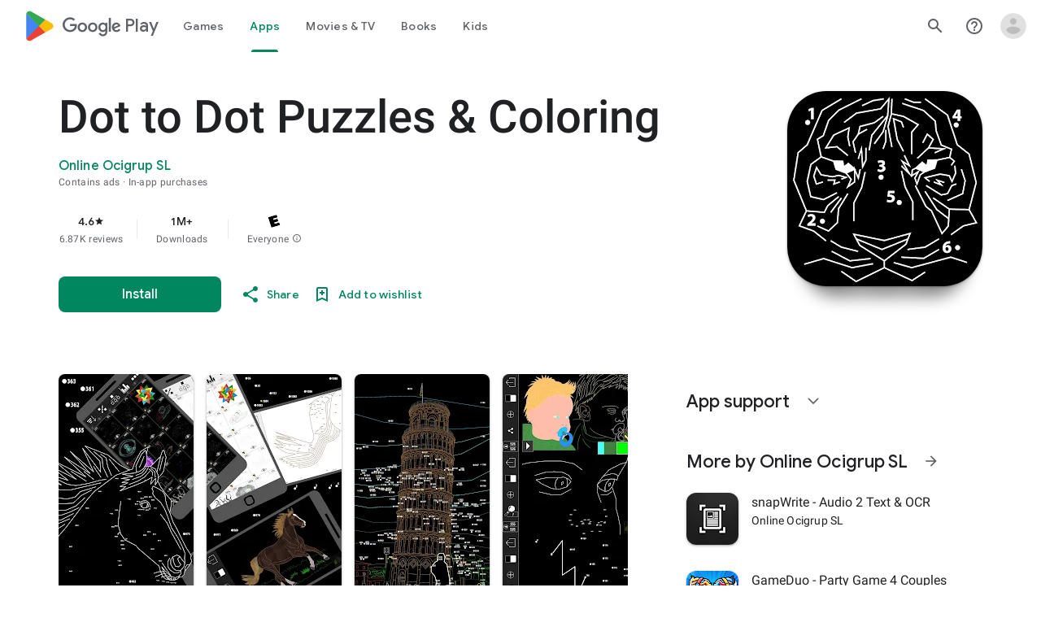

--- FILE ---
content_type: text/plain; charset=utf-8
request_url: https://play.google.com/play/log?format=json&authuser&proto_v2=true
body_size: -435
content:
["900000","1769868637578"]